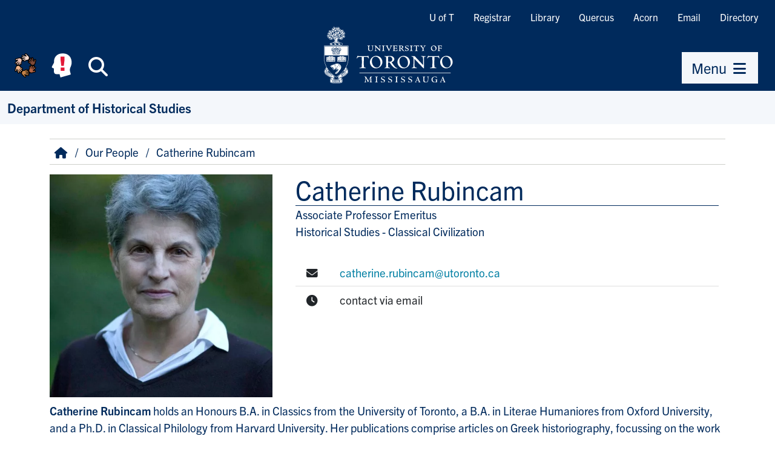

--- FILE ---
content_type: text/html; charset=UTF-8
request_url: https://www.utm.utoronto.ca/historical-studies/people/catherine-rubincam
body_size: 12582
content:
<!DOCTYPE html>
<html lang="en" dir="ltr" prefix="og: https://ogp.me/ns#">
    <head>
        <meta charset="utf-8" />
<script async src="https://www.googletagmanager.com/gtag/js?id=G-76W9R3C2YX"></script>
<script>window.dataLayer = window.dataLayer || [];function gtag(){dataLayer.push(arguments)};gtag("js", new Date());gtag("set", "developer_id.dMDhkMT", true);gtag("config", "G-76W9R3C2YX", {"groups":"default","page_placeholder":"PLACEHOLDER_page_location","allow_ad_personalization_signals":false});</script>
<meta name="description" content="Catherine Rubincam holds an Honours B.A. in Classics from the University of Toronto, a B.A. in Literae Humaniores from Oxford University, and a Ph.D. in Classical Philology from Harvard University." />
<link rel="canonical" href="https://www.utm.utoronto.ca/historical-studies/people/catherine-rubincam" />
<meta name="Generator" content="Drupal 11 (https://www.drupal.org)" />
<meta name="MobileOptimized" content="width" />
<meta name="HandheldFriendly" content="true" />
<meta name="viewport" content="width=device-width, initial-scale=1.0" />
<link rel="icon" href="/historical-studies/themes/custom/fawn/favicon.ico" type="image/vnd.microsoft.icon" />

        <title>Catherine Rubincam | Department of Historical Studies</title>
        <link rel="stylesheet" media="all" href="/historical-studies/sites/files/historical-studies/css/css_idSLHeA6hUhaCiMuO-zdnpo3KmMYN0gD1zGiI-55AaI.css?delta=0&amp;language=en&amp;theme=fawn&amp;include=eJxLSyzP00_PyU9KzNEtLqnMycxL1ymuLC5JzdVPSixOBQDBtQwf" />
<link rel="stylesheet" media="all" href="/historical-studies/sites/files/historical-studies/css/css_4g5e-kJB9WcIQZ-yC81L0UV43Mler0o4p2MTEen0xdg.css?delta=1&amp;language=en&amp;theme=fawn&amp;include=eJxLSyzP00_PyU9KzNEtLqnMycxL1ymuLC5JzdVPSixOBQDBtQwf" />

        

        <!-- Google Tag Manager -->
        <script>(function(w,d,s,l,i){w[l]=w[l]||[];w[l].push({'gtm.start':
                new Date().getTime(),event:'gtm.js'});var f=d.getElementsByTagName(s)[0],
              j=d.createElement(s),dl=l!='dataLayer'?'&l='+l:'';j.async=true;j.src=
              'https://www.googletagmanager.com/gtm.js?id='+i+dl;f.parentNode.insertBefore(j,f);
          })(window,document,'script','dataLayer','GTM-55KBG63');</script>
        <!-- End Google Tag Manager -->

                <link rel="stylesheet" href="https://use.typekit.net/fit6bzk.css">
    </head>

    
    <body class="node--type-faculty-or-staff-profile">

        <!-- Google Tag Manager (noscript) -->
        <noscript><iframe src="https://www.googletagmanager.com/ns.html?id=GTM-55KBG63" height="0" width="0" style="display:none;visibility:hidden"></iframe></noscript>
        <!-- End Google Tag Manager (noscript) -->
    
                <a href="#main-content" class="visually-hidden focusable">
            Skip to main content
        </a>
        
          <div class="dialog-off-canvas-main-canvas" data-off-canvas-main-canvas>
    
<div>

    <header role="banner">
        <div id="header" class="bg-brand">
            
    <div id="header-wrapper">
        <div class="link-bar d-md-flex d-none flex-row-reverse">
        <nav role="navigation" aria-labelledby="block-quicklinks-menu" id="block-quicklinks">
                        
    <span class="visually-hidden" id="block-quicklinks-menu">Quicklinks</span>
    

                
                <ul class="nav tools "  region="header">
                            <li class="nav-item">
                    <a href="https://www.utoronto.ca/" class="nav-item nav-link">U of T</a>
                </li>
                            <li class="nav-item">
                    <a href="https://www.utm.utoronto.ca/registrar/" class="nav-item nav-link">Registrar</a>
                </li>
                            <li class="nav-item">
                    <a href="https://library.utm.utoronto.ca/" class="nav-item nav-link">Library</a>
                </li>
                            <li class="nav-item">
                    <a href="https://q.utoronto.ca/" class="nav-item nav-link">Quercus</a>
                </li>
                            <li class="nav-item">
                    <a href="https://acorn.utoronto.ca/" class="nav-item nav-link">Acorn</a>
                </li>
                            <li class="nav-item">
                    <a href="http://mail.utoronto.ca/" class="nav-item nav-link">Email</a>
                </li>
                            <li class="nav-item">
                    <a href="https://www.utm.utoronto.ca/phonebook" class="nav-item nav-link">Directory</a>
                </li>
                    </ul>
    


    </nav>

        </div>
    </div>

            <div class="d-flex justify-content-between align-items-md-end">
                <div class="d-flex flex-fill justify-content-md-center order-md-2">
                    <a href="https://www.utm.utoronto.ca/" rel="home" id="logo">
                        <img src="/themes/custom/fawn/images/utm-signature-white.svg" alt="University of Toronto Mississauga" class="svg-logo">
                    </a>
                </div>
                <div class="clearfix d-flex order-md-1">
                    <div class="d-flex nav-btns">
                        <a class="btn btn-brand header-icon-large shadow-none"
                                title="Equity, Diversity & Inclusion at UTM" id="equity-button"
                                data-bs-toggle="tooltip"
                                data-bs-placement="bottom"
                                data-bs-html="true"
                                href="https://www.utm.utoronto.ca/edio/equity-hub">
                            <img src="/themes/custom/fawn/images/equity_icon_colour.svg" alt="Equity, Diversity & Inclusion at UTM" class="fa-fw">
                        </a>
                        <a class="btn btn-brand header-icon-large shadow-none"
                                title="Mental Health Supports" id="navi-button"
                                data-bs-toggle="tooltip"
                                data-bs-placement="bottom"
                                data-bs-html="true"
                                href="https://www.utm.utoronto.ca/mental-health-supports/">
                            <img src="/themes/custom/fawn/images/utm_mental_health_Icon.svg" alt="Mental Health Supports" class="fa-fw"></span>
                        </a>
                        <span class="d-inline-block"
                              data-bs-toggle="tooltip"
                              data-bs-placement="bottom"
                              title="Search">
                        <button class="btn btn-brand header-icon-large search-button shadow-none"
                                title="Search"
                                id="small-search-button"
                                data-bs-target="#search-bar"
                                data-bs-toggle="collapse"
                                aria-expanded="false"
                                aria-controls="search-bar"
                                type="button"
                                >
                            <i class="fas fa-search fa-fw"></i><span class="visually-hidden">Search</span>
                        </button>
                            </span>
                    </div>
                </div>
                                <div class="clearfix d-flex ps-lg-5 flex-column align-items-md-end order-3 pe-lg-3">
                    <div class="d-flex nav-btns">
                        <span data-bs-toggle="tooltip" data-bs-placement="bottom" title="Menu">
                            <button class="btn btn-primary shadow-none"
                                    title="menu"
                                    id="small-menu-button"
                                    data-bs-toggle="offcanvas"
                                    data-bs-target="#navigation"
                                    aria-controls="navigation"
                                    type="button">
                                    <span>Menu</span> <i class="fas fa-bars fa-fw" aria-hidden="true"></i>
                            </button>
                        </span>
                    </div>
                </div>
                            </div>
        </div>
        <div id="search-bar" class="collapse">
            <form action="https://find.utoronto.ca/search">
                <label for="utm-search-bar" class="visually-hidden">Search the UTM website</label>
                <div class="input-group">
                    <input type="text" id="utm-search-bar" name="q" class="form-control" autocomplete="off" placeholder="Enter your search terms">
                    <div class="input-group-append">
                        <button type="submit" class="btn btn-primary" value="Search" name="op">
                            <i class="fa fa-fw fa-search" aria-hidden="true"></i>
                            <span class="visually-hidden">Search</span>
                        </button>
                    </div>
                </div>
            </form>
        </div>
            <div id="secondary-navigation" >
        <div id="block-fawn-branding">
  
    
      
            <div id="site-name">
            <a href="/historical-studies/" rel="home">Department of Historical Studies</a>
        </div>
    
    
</div>

    </div>


    </header>

        <aside id="navigation" role="navigation" tabindex="-1" class="offcanvas offcanvas-end" aria-labelledby="menu-title">
        <div class="nav-panel-title">
            <span id="menu-title">Menu</span>
            <button class="btn btn-brand header-icon shadow-none btn-close" data-bs-dismiss="offcanvas" aria-label="Close Menu" title="Close Menu" id="close-menu-button">
                <i class="fas fa-times-circle fa-fw" aria-hidden="true"></i><span class="visually-hidden">Close Menu</span>
            </button>
        </div>
        <div class="nav-panel-inner">
            <div class="section clearfix">
                    <nav role="navigation" aria-labelledby="block-quicklinks-2-menu" id="block-quicklinks-2">
                        
    <span class="visually-hidden" id="block-quicklinks-2-menu">Quicklinks</span>
    

                
                <ul class="nav tools "  region="navigation">
                            <li class="nav-item">
                    <a href="https://www.utoronto.ca/" class="nav-item nav-link">U of T</a>
                </li>
                            <li class="nav-item">
                    <a href="https://www.utm.utoronto.ca/registrar/" class="nav-item nav-link">Registrar</a>
                </li>
                            <li class="nav-item">
                    <a href="https://library.utm.utoronto.ca/" class="nav-item nav-link">Library</a>
                </li>
                            <li class="nav-item">
                    <a href="https://q.utoronto.ca/" class="nav-item nav-link">Quercus</a>
                </li>
                            <li class="nav-item">
                    <a href="https://acorn.utoronto.ca/" class="nav-item nav-link">Acorn</a>
                </li>
                            <li class="nav-item">
                    <a href="http://mail.utoronto.ca/" class="nav-item nav-link">Email</a>
                </li>
                            <li class="nav-item">
                    <a href="https://www.utm.utoronto.ca/phonebook" class="nav-item nav-link">Directory</a>
                </li>
                    </ul>
    


    </nav>
<nav role="navigation" aria-labelledby="block-fawn-main-navigation-menu" id="block-fawn-main-navigation">
                        
    <span class="visually-hidden" id="block-fawn-main-navigation-menu">Main navigation</span>
    

                
                <div class="nav">
                        <ul class="main-menu "  region="navigation">
                                                            <li  class="expanded parent-item">
                                        <div class="link-wrapper">
                    <a href="/historical-studies/about-department-historical-studies" title="Faculty &amp; Staff" class="parent-item-link" data-drupal-link-system-path="node/1">Faculty &amp; Staff</a>
                                            <button type="button" title="Expand Faculty &amp; Staff sub-menu" class="submenu-toggle collapsed" data-bs-toggle="collapse" data-bs-target="#ml-faculty-staff-submenu-1" aria-controls="ml-faculty-staff-submenu-1" aria-expanded="false"><i class="fa fa-fw fa-caret-down" aria-hidden="true"></i></button>
                                        </div>
                                            <div id="ml-faculty-staff-submenu-1" data-render-depth="1" class="sub-menu collapse">
                                                        <ul class="main-menu "  region="navigation">
                                                            <li >
                                        <div class="link-wrapper">
                    <a href="/historical-studies/people/category/full-time-faculty" title="Faculty" data-drupal-link-system-path="people/category/full-time-faculty">Faculty</a>
                                        </div>
                                    </li>

                                                            <li >
                                        <div class="link-wrapper">
                    <a href="/historical-studies/people/category/program-directors" title="Program Directors" data-drupal-link-system-path="people/category/program-directors">Program Directors</a>
                                        </div>
                                    </li>

                                                            <li >
                                        <div class="link-wrapper">
                    <a href="/historical-studies/people/category/administrative-staff" title="Administrative Staff" data-drupal-link-system-path="people/category/administrative-staff">Administrative Staff</a>
                                        </div>
                                    </li>

                                                            <li >
                                        <div class="link-wrapper">
                    <a href="/historical-studies/people/category/sessional-lecturers-and-course-instructors" title="Sessional Lecturers/Course Instructors" data-drupal-link-system-path="people/category/sessional-lecturers-and-course-instructors">Sessional Lecturers/Course Instructors</a>
                                        </div>
                                    </li>

                                                            <li >
                                        <div class="link-wrapper">
                    <a href="/historical-studies/people/category/Postdoctoral-Fellows" title="Postdoctoral Fellows" data-drupal-link-system-path="people/category/Postdoctoral-Fellows">Postdoctoral Fellows</a>
                                        </div>
                                    </li>

                                                            <li >
                                        <div class="link-wrapper">
                    <a href="/historical-studies/people/category/emeriti" title="Emeriti" data-drupal-link-system-path="people/category/emeriti">Emeriti</a>
                                        </div>
                                    </li>

                        </ul>
            
                        </div>
                                    </li>

                                                            <li  class="expanded parent-item">
                                        <div class="link-wrapper">
                    <a href="https://utoronto.sharepoint.com/sites/utm-HistoricalStudiesFaculty-CLTAs" class="parent-item-link">Faculty Resources</a>
                                            <button type="button" title="Expand Faculty Resources sub-menu" class="submenu-toggle collapsed" data-bs-toggle="collapse" data-bs-target="#ml-faculty-resources-submenu-2" aria-controls="ml-faculty-resources-submenu-2" aria-expanded="false"><i class="fa fa-fw fa-caret-down" aria-hidden="true"></i></button>
                                        </div>
                                            <div id="ml-faculty-resources-submenu-2" data-render-depth="1" class="sub-menu collapse">
                                                        <ul class="main-menu "  region="navigation">
                                                            <li >
                                        <div class="link-wrapper">
                    <a href="https://utm-utoronto-advocate.symplicity.com/care_report/index.php/pid522910?">Comprehensive Student Support Team referral form</a>
                                        </div>
                                    </li>

                        </ul>
            
                        </div>
                                    </li>

                                                            <li  class="expanded parent-item">
                                        <div class="link-wrapper">
                    <a href="/historical-studies/prospective-students" title="Prospective Students" class="parent-item-link" data-drupal-link-system-path="node/1510">Prospective Students</a>
                                            <button type="button" title="Expand Prospective Students sub-menu" class="submenu-toggle collapsed" data-bs-toggle="collapse" data-bs-target="#ml-prospective-students-submenu-3" aria-controls="ml-prospective-students-submenu-3" aria-expanded="false"><i class="fa fa-fw fa-caret-down" aria-hidden="true"></i></button>
                                        </div>
                                            <div id="ml-prospective-students-submenu-3" data-render-depth="1" class="sub-menu collapse">
                                                        <ul class="main-menu "  region="navigation">
                                                            <li >
                                        <div class="link-wrapper">
                    <a href="/historical-studies/prospective-students/alumni-profiles" title="Alumni Profiles" data-drupal-link-system-path="node/637">Alumni Profiles</a>
                                        </div>
                                    </li>

                        </ul>
            
                        </div>
                                    </li>

                                                            <li  class="expanded parent-item">
                                        <div class="link-wrapper">
                    <a href="/historical-studies/programs-0" title="Undergraduate Programs" class="parent-item-link" data-drupal-link-system-path="node/535">Undergraduate Programs</a>
                                            <button type="button" title="Expand Undergraduate Programs sub-menu" class="submenu-toggle collapsed" data-bs-toggle="collapse" data-bs-target="#ml-undergraduate-programs-submenu-4" aria-controls="ml-undergraduate-programs-submenu-4" aria-expanded="false"><i class="fa fa-fw fa-caret-down" aria-hidden="true"></i></button>
                                        </div>
                                            <div id="ml-undergraduate-programs-submenu-4" data-render-depth="1" class="sub-menu collapse">
                                                        <ul class="main-menu "  region="navigation">
                                                            <li  class="expanded parent-item">
                                        <div class="link-wrapper">
                    <a href="/historical-studies/undergraduate-programs/classical-civilization" title="Classical Civilization" class="parent-item-link" data-drupal-link-system-path="node/7">Classical Civilization</a>
                                            <button type="button" title="Expand Classical Civilization sub-menu" class="submenu-toggle collapsed" data-bs-toggle="collapse" data-bs-target="#ml-classical-civilization-submenu-1" aria-controls="ml-classical-civilization-submenu-1" aria-expanded="false"><i class="fa fa-fw fa-caret-down" aria-hidden="true"></i></button>
                                        </div>
                                            <div id="ml-classical-civilization-submenu-1" data-render-depth="2" class="sub-menu collapse">
                                                        <ul class="main-menu "  region="navigation">
                                                            <li  class="expanded parent-item">
                                        <div class="link-wrapper">
                    <a href="/historical-studies/undergraduate-programs/classical-civilization/classics-and-world-today" title="Classics and the World Today" class="parent-item-link" data-drupal-link-system-path="node/1231">Classics and the World Today</a>
                                            <button type="button" title="Expand Classics and the World Today sub-menu" class="submenu-toggle collapsed" data-bs-toggle="collapse" data-bs-target="#ml-classics-and-the-world-today-submenu-1" aria-controls="ml-classics-and-the-world-today-submenu-1" aria-expanded="false"><i class="fa fa-fw fa-caret-down" aria-hidden="true"></i></button>
                                        </div>
                                            <div id="ml-classics-and-the-world-today-submenu-1" data-render-depth="3" class="sub-menu collapse">
                                                        <ul class="main-menu "  region="navigation">
                                                            <li >
                                        <div class="link-wrapper">
                    <a href="/historical-studies/undergraduate-programs/classical-civilization/classics-and-world-today/classics-and-world-today" title="Past" data-drupal-link-system-path="node/1235">Past</a>
                                        </div>
                                    </li>

                        </ul>
            
                        </div>
                                    </li>

                                                            <li >
                                        <div class="link-wrapper">
                    <a href="https://utm.calendar.utoronto.ca/section/Classical-Civilization" title="Program Requirements">Program Requirements</a>
                                        </div>
                                    </li>

                                                            <li >
                                        <div class="link-wrapper">
                    <a href="https://www.utm.utoronto.ca/program-plans/media/1690/download?inline" title="Classical Civilization Program Plan">Program Plan</a>
                                        </div>
                                    </li>

                                                            <li >
                                        <div class="link-wrapper">
                    <a href="/historical-studies/undergraduate-programs/classical-civilization/classical-civilization-topic-courses" title="Topic Courses" data-drupal-link-system-path="node/1151">Topic Courses</a>
                                        </div>
                                    </li>

                                                            <li >
                                        <div class="link-wrapper">
                    <a href="/historical-studies/undergraduate-programs/classical-civilization/summer-experiences" title="Summer Experiences" data-drupal-link-system-path="node/1237">Summer Experiences</a>
                                        </div>
                                    </li>

                                                            <li >
                                        <div class="link-wrapper">
                    <a href="/historical-studies/undergraduate-programs/classical-civilization/why-study-ancient-greek-or-ancient-latin" title="Learning Greek and Latin" data-drupal-link-system-path="node/1402">Learning Greek and Latin</a>
                                        </div>
                                    </li>

                        </ul>
            
                        </div>
                                    </li>

                                                            <li  class="expanded parent-item">
                                        <div class="link-wrapper">
                    <a href="/historical-studies/undergraduate-programs/diaspora-transnational-studies" title="Diaspora &amp; Transnational Studies" class="parent-item-link" data-drupal-link-system-path="node/13">Diaspora &amp; Transnational Studies</a>
                                            <button type="button" title="Expand Diaspora &amp; Transnational Studies sub-menu" class="submenu-toggle collapsed" data-bs-toggle="collapse" data-bs-target="#ml-diaspora-transnational-studies-submenu-2" aria-controls="ml-diaspora-transnational-studies-submenu-2" aria-expanded="false"><i class="fa fa-fw fa-caret-down" aria-hidden="true"></i></button>
                                        </div>
                                            <div id="ml-diaspora-transnational-studies-submenu-2" data-render-depth="2" class="sub-menu collapse">
                                                        <ul class="main-menu "  region="navigation">
                                                            <li >
                                        <div class="link-wrapper">
                    <a href="https://utm.calendar.utoronto.ca/section/Diaspora-and-Transnational-Studies" title="Program Requirements">Program Requirements</a>
                                        </div>
                                    </li>

                                                            <li >
                                        <div class="link-wrapper">
                    <a href="https://www.utm.utoronto.ca/program-plans/media/1676/download?inline" title="Diaspora &amp; Transnational Studies Program Plan">Program Plan</a>
                                        </div>
                                    </li>

                                                            <li >
                                        <div class="link-wrapper">
                    <a href="/historical-studies/undergraduate-programs/diaspora-transnational-studies/diaspora-and-transnational-studies-topic" title="Topic Courses" data-drupal-link-system-path="node/1171">Topic Courses</a>
                                        </div>
                                    </li>

                        </ul>
            
                        </div>
                                    </li>

                                                            <li  class="expanded parent-item">
                                        <div class="link-wrapper">
                    <a href="/historical-studies/undergraduate-programs/history" title="History" class="parent-item-link" data-drupal-link-system-path="node/9">History</a>
                                            <button type="button" title="Expand History sub-menu" class="submenu-toggle collapsed" data-bs-toggle="collapse" data-bs-target="#ml-history-submenu-3" aria-controls="ml-history-submenu-3" aria-expanded="false"><i class="fa fa-fw fa-caret-down" aria-hidden="true"></i></button>
                                        </div>
                                            <div id="ml-history-submenu-3" data-render-depth="2" class="sub-menu collapse">
                                                        <ul class="main-menu "  region="navigation">
                                                            <li >
                                        <div class="link-wrapper">
                    <a href="https://utm.calendar.utoronto.ca/section/History" title="Program Requirements">Program Requirements</a>
                                        </div>
                                    </li>

                                                            <li >
                                        <div class="link-wrapper">
                    <a href="https://www.utm.utoronto.ca/program-plans/media/1711/download?inline" title="History Program Plan">Program Plan</a>
                                        </div>
                                    </li>

                                                            <li  class="expanded parent-item">
                                        <div class="link-wrapper">
                    <a href="/historical-studies/undergraduate-programs/history/history-topic-courses" title="Topic Courses" class="parent-item-link" data-drupal-link-system-path="node/1173">Topic Courses</a>
                                            <button type="button" title="Expand Topic Courses sub-menu" class="submenu-toggle collapsed" data-bs-toggle="collapse" data-bs-target="#ml-topic-courses-submenu-3" aria-controls="ml-topic-courses-submenu-3" aria-expanded="false"><i class="fa fa-fw fa-caret-down" aria-hidden="true"></i></button>
                                        </div>
                                            <div id="ml-topic-courses-submenu-3" data-render-depth="3" class="sub-menu collapse">
                                                        <ul class="main-menu "  region="navigation">
                                                            <li >
                                        <div class="link-wrapper">
                    <a href="/historical-studies/undergraduate-programs/history/topic-courses/jbh471h5-worlds-colliding-history-and-ecology" title="JBH471H5S: Worlds Colliding" data-drupal-link-system-path="node/1369">JBH471H5S: Worlds Colliding</a>
                                        </div>
                                    </li>

                        </ul>
            
                        </div>
                                    </li>

                        </ul>
            
                        </div>
                                    </li>

                                                            <li  class="expanded parent-item">
                                        <div class="link-wrapper">
                    <a href="/historical-studies/undergraduate-programs/history-religions" title="History of Religions" class="parent-item-link" data-drupal-link-system-path="node/15">History of Religions</a>
                                            <button type="button" title="Expand History of Religions sub-menu" class="submenu-toggle collapsed" data-bs-toggle="collapse" data-bs-target="#ml-history-of-religions-submenu-4" aria-controls="ml-history-of-religions-submenu-4" aria-expanded="false"><i class="fa fa-fw fa-caret-down" aria-hidden="true"></i></button>
                                        </div>
                                            <div id="ml-history-of-religions-submenu-4" data-render-depth="2" class="sub-menu collapse">
                                                        <ul class="main-menu "  region="navigation">
                                                            <li >
                                        <div class="link-wrapper">
                    <a href="https://utm.calendar.utoronto.ca/section/History-of-Religions" title="Program Requirements">Program Requirements</a>
                                        </div>
                                    </li>

                                                            <li >
                                        <div class="link-wrapper">
                    <a href="https://www.utm.utoronto.ca/program-plans/media/1712/download?inline" title="History of Religions Program Plan">Program Plan</a>
                                        </div>
                                    </li>

                                                            <li >
                                        <div class="link-wrapper">
                    <a href="/historical-studies/undergraduate-programs/history-religions/history-religions-topic-courses" title="Topic Courses" data-drupal-link-system-path="node/1175">Topic Courses</a>
                                        </div>
                                    </li>

                        </ul>
            
                        </div>
                                    </li>

                                                            <li  class="expanded parent-item">
                                        <div class="link-wrapper">
                    <a href="/historical-studies/undergraduate-programs/latin-american-caribbean-studies" title="Latin American &amp; Caribbean Studies" class="parent-item-link" data-drupal-link-system-path="node/648">Latin American &amp; Caribbean Studies</a>
                                            <button type="button" title="Expand Latin American &amp; Caribbean Studies sub-menu" class="submenu-toggle collapsed" data-bs-toggle="collapse" data-bs-target="#ml-latin-american-caribbean-studies-submenu-5" aria-controls="ml-latin-american-caribbean-studies-submenu-5" aria-expanded="false"><i class="fa fa-fw fa-caret-down" aria-hidden="true"></i></button>
                                        </div>
                                            <div id="ml-latin-american-caribbean-studies-submenu-5" data-render-depth="2" class="sub-menu collapse">
                                                        <ul class="main-menu "  region="navigation">
                                                            <li >
                                        <div class="link-wrapper">
                    <a href="https://utm.calendar.utoronto.ca/section/Latin-American-and-Caribbean-Studies" title="Program Requirements">Program Requirements</a>
                                        </div>
                                    </li>

                                                            <li >
                                        <div class="link-wrapper">
                    <a href="https://www.utm.utoronto.ca/program-plans/media/1712/download?inline" title="Latin American &amp; Caribbean Studies Program Plan">Program Plan</a>
                                        </div>
                                    </li>

                        </ul>
            
                        </div>
                                    </li>

                                                            <li  class="expanded parent-item">
                                        <div class="link-wrapper">
                    <a href="/historical-studies/undergraduate-programs/south-asian-humanities" title="South Asian Humanities" class="parent-item-link" data-drupal-link-system-path="node/581">South Asian Humanities</a>
                                            <button type="button" title="Expand South Asian Humanities sub-menu" class="submenu-toggle collapsed" data-bs-toggle="collapse" data-bs-target="#ml-south-asian-humanities-submenu-6" aria-controls="ml-south-asian-humanities-submenu-6" aria-expanded="false"><i class="fa fa-fw fa-caret-down" aria-hidden="true"></i></button>
                                        </div>
                                            <div id="ml-south-asian-humanities-submenu-6" data-render-depth="2" class="sub-menu collapse">
                                                        <ul class="main-menu "  region="navigation">
                                                            <li >
                                        <div class="link-wrapper">
                    <a href="https://utm.calendar.utoronto.ca/section/South-Asian-Humanities" title="Program Requirements">Program Requirements</a>
                                        </div>
                                    </li>

                                                            <li >
                                        <div class="link-wrapper">
                    <a href="https://www.utm.utoronto.ca/program-plans/media/1728/download?inline" title="South Asian Humanities Program Plan">Program Plan</a>
                                        </div>
                                    </li>

                        </ul>
            
                        </div>
                                    </li>

                                                            <li  class="expanded parent-item">
                                        <div class="link-wrapper">
                    <a href="/historical-studies/undergraduate-programs/women-gender-and-sexuality-studies" title="Women, Gender and Sexuality Studies" class="parent-item-link" data-drupal-link-system-path="node/419">Women, Gender and Sexuality Studies</a>
                                            <button type="button" title="Expand Women, Gender and Sexuality Studies sub-menu" class="submenu-toggle collapsed" data-bs-toggle="collapse" data-bs-target="#ml-women-gender-and-sexuality-studies-submenu-7" aria-controls="ml-women-gender-and-sexuality-studies-submenu-7" aria-expanded="false"><i class="fa fa-fw fa-caret-down" aria-hidden="true"></i></button>
                                        </div>
                                            <div id="ml-women-gender-and-sexuality-studies-submenu-7" data-render-depth="2" class="sub-menu collapse">
                                                        <ul class="main-menu "  region="navigation">
                                                            <li >
                                        <div class="link-wrapper">
                    <a href="https://utm.calendar.utoronto.ca/section/Women,-Gender-and-Sexuality-Studies" title="Program Requirements">Program Requirements</a>
                                        </div>
                                    </li>

                                                            <li >
                                        <div class="link-wrapper">
                    <a href="https://www.utm.utoronto.ca/program-plans/media/1732/download?inline" title="Women, Gender and Sexuality Studies Program Plan">Program Plan</a>
                                        </div>
                                    </li>

                                                            <li >
                                        <div class="link-wrapper">
                    <a href="/historical-studies/undergraduate-programs/women-gender-and-sexuality-studies/women-gender-and-sexuality-studies-topic" title="Topic Courses" data-drupal-link-system-path="node/1181">Topic Courses</a>
                                        </div>
                                    </li>

                        </ul>
            
                        </div>
                                    </li>

                        </ul>
            
                        </div>
                                    </li>

                                                            <li >
                                        <div class="link-wrapper">
                    <a href="/historical-studies/graduate-programs-study" title="Graduate Programs" data-drupal-link-system-path="node/666">Graduate Programs</a>
                                        </div>
                                    </li>

                                                            <li  class="expanded parent-item">
                                        <div class="link-wrapper">
                    <a href="/historical-studies/experiential-learning" title="Experiential Learning" class="parent-item-link" data-drupal-link-system-path="node/555">Experiential Learning</a>
                                            <button type="button" title="Expand Experiential Learning sub-menu" class="submenu-toggle collapsed" data-bs-toggle="collapse" data-bs-target="#ml-experiential-learning-submenu-6" aria-controls="ml-experiential-learning-submenu-6" aria-expanded="false"><i class="fa fa-fw fa-caret-down" aria-hidden="true"></i></button>
                                        </div>
                                            <div id="ml-experiential-learning-submenu-6" data-render-depth="1" class="sub-menu collapse">
                                                        <ul class="main-menu "  region="navigation">
                                                            <li >
                                        <div class="link-wrapper">
                    <a href="/historical-studies/experiential-learning/internship-history-his498y5" title="Internship in History (HIS498Y5)" data-drupal-link-system-path="node/631">Internship in History (HIS498Y5)</a>
                                        </div>
                                    </li>

                                                            <li >
                                        <div class="link-wrapper">
                    <a href="/historical-studies/experiential-learning/practicum-women-gender-and-sexuality-studies-wgs435y5" title="Practicum in Women, Gender and Sexuality Studies (WGS435Y5)" data-drupal-link-system-path="node/632">Practicum in Women, Gender and Sexuality Studies (WGS435Y5)</a>
                                        </div>
                                    </li>

                                                            <li >
                                        <div class="link-wrapper">
                    <a href="/historical-studies/experiential-learning/researching-islam-entering-world-scholarly-investigation-rlg453h5" title="Researching Islam (RLG453H5)" data-drupal-link-system-path="node/1265">Researching Islam (RLG453H5)</a>
                                        </div>
                                    </li>

                                                            <li >
                                        <div class="link-wrapper">
                    <a href="/historical-studies/experiential-learning/independent-study-courses" title="Independent Study Courses" data-drupal-link-system-path="node/646">Independent Study Courses</a>
                                        </div>
                                    </li>

                                                            <li >
                                        <div class="link-wrapper">
                    <a href="/historical-studies/experiential-learning/research-opportunity-program-rop" title="Research Opportunity Program (ROP)" data-drupal-link-system-path="node/437">Research Opportunity Program (ROP)</a>
                                        </div>
                                    </li>

                                                            <li  class="expanded parent-item">
                                        <div class="link-wrapper">
                    <a href="/historical-studies/experiential-learning/let-world-become-your-classroom" title="Study Abroad" class="parent-item-link" data-drupal-link-system-path="node/395">Study Abroad</a>
                                            <button type="button" title="Expand Study Abroad sub-menu" class="submenu-toggle collapsed" data-bs-toggle="collapse" data-bs-target="#ml-study-abroad-submenu-6" aria-controls="ml-study-abroad-submenu-6" aria-expanded="false"><i class="fa fa-fw fa-caret-down" aria-hidden="true"></i></button>
                                        </div>
                                            <div id="ml-study-abroad-submenu-6" data-render-depth="2" class="sub-menu collapse">
                                                        <ul class="main-menu "  region="navigation">
                                                            <li >
                                        <div class="link-wrapper">
                    <a href="/historical-studies/experiential-learning/study-abroad/u-t-summer-abroad-program" title="U of T Summer Abroad Program" data-drupal-link-system-path="node/554">U of T Summer Abroad Program</a>
                                        </div>
                                    </li>

                                                            <li >
                                        <div class="link-wrapper">
                    <a href="/historical-studies/experiential-learning/study-abroad/u-t-exchange-program" title="U of T Exchange Program" data-drupal-link-system-path="node/635">U of T Exchange Program</a>
                                        </div>
                                    </li>

                                                            <li >
                                        <div class="link-wrapper">
                    <a href="/historical-studies/experiential-learning/study-abroad/u-t-centre-international-experience" title="U of T Centre for International Experience" data-drupal-link-system-path="node/1229">U of T Centre for International Experience</a>
                                        </div>
                                    </li>

                                                            <li >
                                        <div class="link-wrapper">
                    <a href="/historical-studies/experiential-learning/study-abroad/utm-abroad" title="UTM Abroad" data-drupal-link-system-path="node/557">UTM Abroad</a>
                                        </div>
                                    </li>

                        </ul>
            
                        </div>
                                    </li>

                        </ul>
            
                        </div>
                                    </li>

                                                            <li  class="expanded parent-item">
                                        <div class="link-wrapper">
                    <a href="/historical-studies/events-2025-26" title="Events &amp; News" class="parent-item-link" data-drupal-link-system-path="node/445">Events &amp; News</a>
                                            <button type="button" title="Expand Events &amp; News sub-menu" class="submenu-toggle collapsed" data-bs-toggle="collapse" data-bs-target="#ml-events-news-submenu-7" aria-controls="ml-events-news-submenu-7" aria-expanded="false"><i class="fa fa-fw fa-caret-down" aria-hidden="true"></i></button>
                                        </div>
                                            <div id="ml-events-news-submenu-7" data-render-depth="1" class="sub-menu collapse">
                                                        <ul class="main-menu "  region="navigation">
                                                            <li >
                                        <div class="link-wrapper">
                    <a href="/historical-studies/events-news/2025-26-utm-annual-classics-seminar-series" title="Classics Seminar Series" data-drupal-link-system-path="node/1508">Classics Seminar Series</a>
                                        </div>
                                    </li>

                                                            <li >
                                        <div class="link-wrapper">
                    <a href="/historical-studies/events-news/2025-26-feminist-lunch-series" title="Feminist Lunch Series" data-drupal-link-system-path="node/1524">Feminist Lunch Series</a>
                                        </div>
                                    </li>

                                                            <li >
                                        <div class="link-wrapper">
                    <a href="/historical-studies/events-news/muslim-materialities-lecture-series" title="Muslim Materialities" data-drupal-link-system-path="node/1514">Muslim Materialities</a>
                                        </div>
                                    </li>

                                                            <li >
                                        <div class="link-wrapper">
                    <a href="/historical-studies/events-news/2024-prandium-conference" title="Prandium Conference" data-drupal-link-system-path="node/1544">Prandium Conference</a>
                                        </div>
                                    </li>

                                                            <li >
                                        <div class="link-wrapper">
                    <a href="https://www.utm.utoronto.ca/historical-studies/news" title="News">News</a>
                                        </div>
                                    </li>

                                                            <li >
                                        <div class="link-wrapper">
                    <a href="/historical-studies/events-news/past-events" data-drupal-link-system-path="node/1563">Past Events</a>
                                        </div>
                                    </li>

                        </ul>
            
                        </div>
                                    </li>

                                                            <li >
                                        <div class="link-wrapper">
                    <a href="/historical-studies/history-forward-podcast" title="History Forward Podcast" data-drupal-link-system-path="node/1590">History Forward Podcast</a>
                                        </div>
                                    </li>

                                                            <li  class="expanded parent-item nolink">
                                        <div class="link-wrapper">
                    <span title="Research" class="parent-item-link">Research</span>
                                            <button type="button" title="Expand Research sub-menu" class="submenu-toggle collapsed" data-bs-toggle="collapse" data-bs-target="#ml-research-submenu-9" aria-controls="ml-research-submenu-9" aria-expanded="false"><i class="fa fa-fw fa-caret-down" aria-hidden="true"></i></button>
                                        </div>
                                            <div id="ml-research-submenu-9" data-render-depth="1" class="sub-menu collapse">
                                                        <ul class="main-menu "  region="navigation">
                                                            <li >
                                        <div class="link-wrapper">
                    <a href="/historical-studies/research/faculty-bookshelf" title="Faculty Bookshelf" data-drupal-link-system-path="node/679">Faculty Bookshelf</a>
                                        </div>
                                    </li>

                                                            <li >
                                        <div class="link-wrapper">
                    <a href="http://jps.library.utoronto.ca/index.php/prandium" title="Prandium Journal">Prandium Journal</a>
                                        </div>
                                    </li>

                                                            <li >
                                        <div class="link-wrapper">
                    <a href="/historical-studies/research/departmental-awards-scholarships" title="Awards &amp; Scholarships" data-drupal-link-system-path="node/399">Awards &amp; Scholarships</a>
                                        </div>
                                    </li>

                                                            <li >
                                        <div class="link-wrapper">
                    <a href="/historical-studies/research/get-involved-research" title="Get Involved in Research" data-drupal-link-system-path="node/1513">Get Involved in Research</a>
                                        </div>
                                    </li>

                        </ul>
            
                        </div>
                                    </li>

                                                            <li  class="expanded parent-item nolink">
                                        <div class="link-wrapper">
                    <span title="Resources &amp; Policies" class="parent-item-link">Resources &amp; Policies</span>
                                            <button type="button" title="Expand Resources &amp; Policies sub-menu" class="submenu-toggle collapsed" data-bs-toggle="collapse" data-bs-target="#ml-resources-policies-submenu-10" aria-controls="ml-resources-policies-submenu-10" aria-expanded="false"><i class="fa fa-fw fa-caret-down" aria-hidden="true"></i></button>
                                        </div>
                                            <div id="ml-resources-policies-submenu-10" data-render-depth="1" class="sub-menu collapse">
                                                        <ul class="main-menu "  region="navigation">
                                                            <li >
                                        <div class="link-wrapper">
                    <a href="/historical-studies/resources-policies/academic-advising-resources" title="Academic Advising &amp; Resources" data-drupal-link-system-path="node/1506">Academic Advising &amp; Resources</a>
                                        </div>
                                    </li>

                                                            <li >
                                        <div class="link-wrapper">
                    <a href="https://forms.office.com/r/gFtYEynTQh" title="Prerequisite Waiver">Prerequisite Waiver</a>
                                        </div>
                                    </li>

                                                            <li >
                                        <div class="link-wrapper">
                    <a href="/historical-studies/resources-policies/special-consideration-policy" title="Special Consideration Policy" data-drupal-link-system-path="node/1255">Special Consideration Policy</a>
                                        </div>
                                    </li>

                                                            <li >
                                        <div class="link-wrapper">
                    <a href="/historical-studies/resources-policies/program-plans" title="Program Plans" data-drupal-link-system-path="node/1063">Program Plans</a>
                                        </div>
                                    </li>

                                                            <li >
                                        <div class="link-wrapper">
                    <a href="/historical-studies/resources-policies/student-groups" title="Student Groups" data-drupal-link-system-path="node/664">Student Groups</a>
                                        </div>
                                    </li>

                                                            <li >
                                        <div class="link-wrapper">
                    <a href="https://student.utm.utoronto.ca/timetable/" title="Timetable Builder">Timetable Builder</a>
                                        </div>
                                    </li>

                        </ul>
            
                        </div>
                                    </li>

                                                            <li  class="expanded parent-item">
                                        <div class="link-wrapper">
                    <a href="/historical-studies/employment" title="Employment" class="parent-item-link" data-drupal-link-system-path="node/203">Employment</a>
                                            <button type="button" title="Expand Employment sub-menu" class="submenu-toggle collapsed" data-bs-toggle="collapse" data-bs-target="#ml-employment-submenu-11" aria-controls="ml-employment-submenu-11" aria-expanded="false"><i class="fa fa-fw fa-caret-down" aria-hidden="true"></i></button>
                                        </div>
                                            <div id="ml-employment-submenu-11" data-render-depth="1" class="sub-menu collapse">
                                                        <ul class="main-menu "  region="navigation">
                                                            <li >
                                        <div class="link-wrapper">
                    <a href="/historical-studies/employment/cupe-3902-unit-1-utm-course-instructors" title="CUPE 3902 Unit 1 - Course Instructors" data-drupal-link-system-path="node/1141">CUPE 3902 Unit 1 - Course Instructors</a>
                                        </div>
                                    </li>

                                                            <li >
                                        <div class="link-wrapper">
                    <a href="/historical-studies/employment/cupe-3902-unit-1-utm-teaching-assistants" title="CUPE 3902 Unit 1 - Teaching Assistants" data-drupal-link-system-path="node/447">CUPE 3902 Unit 1 - Teaching Assistants</a>
                                        </div>
                                    </li>

                                                            <li >
                                        <div class="link-wrapper">
                    <a href="/historical-studies/employment/cupe-3902-unit-3-sessional-lecturers-sessional-instructional-assistants" title="CUPE 3902 Unit 3 - Sessional Lecturers &amp; Sessional Instructional Assistants" data-drupal-link-system-path="node/207">CUPE 3902 Unit 3 - Sessional Lecturers &amp; Sessional Instructional Assistants</a>
                                        </div>
                                    </li>

                                                            <li >
                                        <div class="link-wrapper">
                    <a href="/historical-studies/employment/continuously-posted-notice" title="Continuously Posted Notice" data-drupal-link-system-path="node/221">Continuously Posted Notice</a>
                                        </div>
                                    </li>

                                                            <li >
                                        <div class="link-wrapper">
                    <a href="/historical-studies/employment/facultyresearch-associate-positions" title="Faculty/Research Associate Positions" data-drupal-link-system-path="node/1482">Faculty/Research Associate Positions</a>
                                        </div>
                                    </li>

                                                            <li >
                                        <div class="link-wrapper">
                    <a href="/historical-studies/employment/postdoctoral-positions" title="Postdoctoral Positions" data-drupal-link-system-path="node/1263">Postdoctoral Positions</a>
                                        </div>
                                    </li>

                        </ul>
            
                        </div>
                                    </li>

                                                            <li  class="expanded parent-item">
                                        <div class="link-wrapper">
                    <a href="/historical-studies/contact-us-0" title="Contact Us" class="parent-item-link" data-drupal-link-system-path="node/626">Contact Us</a>
                                            <button type="button" title="Expand Contact Us sub-menu" class="submenu-toggle collapsed" data-bs-toggle="collapse" data-bs-target="#ml-contact-us-submenu-12" aria-controls="ml-contact-us-submenu-12" aria-expanded="false"><i class="fa fa-fw fa-caret-down" aria-hidden="true"></i></button>
                                        </div>
                                            <div id="ml-contact-us-submenu-12" data-render-depth="1" class="sub-menu collapse">
                                                        <ul class="main-menu "  region="navigation">
                                                            <li >
                                        <div class="link-wrapper">
                    <a href="/historical-studies/contact-us/high-school-outreach" data-drupal-link-system-path="node/1502">High School Outreach</a>
                                        </div>
                                    </li>

                        </ul>
            
                        </div>
                                    </li>

                                                            <li >
                                        <div class="link-wrapper">
                    <a href="/historical-studies/historical-studies-statement-condolence-and-commitment-action" title="Historical Studies Statement of Condolence and Commitment to Action" data-drupal-link-system-path="node/1374">Historical Studies Statement of Condolence and Commitment to Action</a>
                                        </div>
                                    </li>

                                                            <li >
                                        <div class="link-wrapper">
                    <a href="/historical-studies/" data-drupal-link-system-path="&lt;front&gt;">Home</a>
                                        </div>
                                    </li>

                                                            <li >
                                        <div class="link-wrapper">
                    <a href="/historical-studies/a-z-index" data-drupal-link-system-path="a-z-index">A-Z Index</a>
                                        </div>
                                    </li>

                        </ul>
                    </div>
    


    </nav>

            </div>
        </div>
    </aside>


    <main role="main" id="main-content">
                
        

                  
        <div id="content-body" class="clearfix container">
            <div class="row">
                    <div id="breadcrumb" >
        <div id="block-fawn-breadcrumbs">
  
    
          <nav role="navigation" aria-labelledby="system-breadcrumb">
        <span id="system-breadcrumb" class="visually-hidden">Breadcrumb</span>
        <ol class="breadcrumb">
                                                <li class="breadcrumb-item home">
                        <a href="/historical-studies/" class="breadcrumb-item">
                            <i class="fas fa-home fa-fw" aria-hidden="true" title="Home"></i>
                        </a>
                    </li>
                                                                <li class="breadcrumb-item">
                                                    <a href="/historical-studies/people" class="breadcrumb-item">Our People</a>
                                            </li>
                                                                <li class="breadcrumb-item">
                                                    Catherine Rubincam
                                            </li>
                                    </ol>
    </nav>

  </div>

    </div>

            </div>

            <div class="row">
                                
                <div id="content" class="layout-content col-12 col-lg-12 order-lg-1 order-0">
                      <div>
    
<div id="block-fawn-page-title">
  
    
      


  </div>
<div id="block-fawn-content" class="main-block">
  
    
      <article>

    
        

    
    <div>
        <div class="d-flex flex-row order-1 order-md-0 flex-wrap">
                            <div class="people-profile-img">
                    
                        <div class="field field-name-field-profile-photo"><div>
  
  
                        <div class="field field-name-field-media-image">    <picture>
                  <source srcset="/historical-studies/sites/files/historical-studies/styles/square_l/public/faculty-staff-profile/photos/Rubincam%2C%20Catherine%202022.jpg.webp?itok=B4ui_cOI 1x, /historical-studies/sites/files/historical-studies/styles/square_l/public/faculty-staff-profile/photos/Rubincam%2C%20Catherine%202022.jpg.webp?itok=B4ui_cOI 2x" media="all and (min-width: 992px)" type="image/webp" width="550" height="550"/>
                  <img loading="eager" width="550" height="550" src="/historical-studies/sites/files/historical-studies/styles/square_l/public/faculty-staff-profile/photos/Rubincam%2C%20Catherine%202022.jpg.webp?itok=B4ui_cOI" alt="Catherine Rubincam" />

  </picture>

</div>
            
</div>
</div>
            
                </div>
                        <div class="people-profile-info order-0 order-md-1">
                
                <div class="people-profile-name-title">
                    <h1 class="people-profile-name d-flex">Catherine Rubincam</h1>
                </div>

                <span class="people-profile-title">
    <div class="field field-name-field-profile-title-position">
        <div class="field-label fw-bold mt-2 visually-hidden">Title/Position</div>
        
                            <div class="field-items">Associate Professor Emeritus</div>
            
            </div>
</span>                <span class="people-profile-office">
                        <div class="field field-name-field-profile-department">Historical Studies - Classical Civilization</div>
            </span>                 <span class="people-profile-quick-info"></span>                <ul class=" list-group list-group-flush mt-2">
                                <li class="list-group-item">
            <div class="row">
                <div class="col-1 label people-profile-email"><i aria-hidden="true" class="fas fa-envelope fa-fw" title="E-mail"></i>
                    <span class="sr-only">E-mail:</span></div>
                <div class="col-11 people-profile-email">
                        <div class="field field-name-field-profile-email"><a href="mailto:catherine.rubincam@utoronto.ca">catherine.rubincam@utoronto.ca</a></div>
            </div>
            </div>
        </li>
    
                        
                        
                        
                        
                                <li class="list-group-item">
            <div class="row">
                <div class="col-1 label people-profile-office-hours"><i aria-hidden="true" class="fas fa-clock fa-fw" title="Office Hours"></i>
                    <span class="sr-only">Office Hours:</span></div>
                <div class="col-11 people-profile-office-hours">
                        <div class="field field-name-field-profile-office-hrs">contact via email </div>
            </div>
            </div>
        </li>
    
                        
                </ul>
            </div>
        </div>        <div class="mt-2">             
                        <div class="field field-name-body"><div class="tex2jax_process"><p><span><span><b><span><span>Catherine Rubincam</span></span></b><span><span> holds an Honours B.A. in Classics from the University of Toronto, a B.A. in Literae Humaniores from Oxford University, and a Ph.D. in Classical Philology from Harvard University. Her publications comprise articles on Greek historiography, focussing on the work of several Greek historians (particularly Herodotus, Thucydides, and Diodorus Siculus), most involving the application of a comparative approach to major generic issues, particularly the historian's practice in using numbers and quantified information.</span></span></span></span></p>

<p><span><span><span><span>Her recent monograph, <i>Quantifying Mentalities:&nbsp; The Use of Numbers by Ancient Greek Historians</i> (Ann Arbor:&nbsp; University of Michigan Press 2021), is the fruit of a 25-year major research project, funded by a series of SSHRC grants, which developed a coding system that captures a standard set of information on every number in a text.&nbsp; The resulting statistics provide a ‘numeric profile’ for any author or work which is no less important for their individuality than a statistical profile of their general writing style.&nbsp; The book explains this methodology and sets out the results of its application to the six earliest largely surviving works of Ancient Greek historiography (Herodotus, Thucydides, Xenophon [<i>Anabasis </i>and <i>Hellenica</i>], Polybius, and Diodorus Siculus. It thus demonstrates how this mapping of the landscape of numeric practice establishes a standard of comparison for the numbers in every text.&nbsp; </span></span><span><span>This comprehensive and quantitative methodology can help modern readers to become more sensitive to how these ancient texts might have sounded to the author and his original readers – a great benefit in the reconstruction or interpretation of ancient Greek history.</span></span></span></span></p>

<p><span><span><span>She has also published 2<span>9</span> articles, including, most recently:</span></span></span></p>

<p><span><span><span><span>• <span>"Numeric communication in the Greek historians: &nbsp;Quantification and qualification", in Sing, R., T.A. van Berkel, R. Osborne (eds.), <i>Numbers and Numeracy in the Greek Polis</i>, Leiden:&nbsp; Brill (<i>Mnemosyne </i>Suppl. Vol. 446), 31-148.</span></span></span></span></span></p>

<p><span><span><span>• “How were battlefield dead counted in Greek warfare?” <i>The Ancient History Bulletin</i> 32 (2018) 94-103.</span></span></span></p>

<p><span><span><span>• “New and old approaches to Diodoros”, in L. I. Hau and B. Sheridan (eds.), <i>Diodoros of Sicily. Historiographical Theory and Practice in the </i>Bibliotheke (Leuven: Peeters, 2018) 13-44.</span></span></span></p>

<p><span><span><span>• <span>"The 'rationality' of Herodotus and Thucydides as evidenced by their respective use of numbers", in </span>D. Lateiner and E. Foster (eds.), <i>Thucydides and Herodotus: Connections, Divergences, and Later Reception </i>(Oxford: Oxford University Press 2012) 97-122.</span></span></span></p>

<p><span><span><span>• "The numeric practice of the <i>Hellenica Oxyrhynchia</i>", <i>Mouseion</i> 9 (2009[2012]) 303-329.</span></span></span></p>

<p><span><span><span>• "'In the 100th year <i>approximately</i> … ' (Thuc. 8.68.4):&nbsp; Qualified ordinal statements of time in Greek historical narrative”, <i>Mouseion</i> 8 (2008[2011]) 319-332.</span></span></span></p>

<p><span><span><span><span>• "Thucydides 8.68.4:&nbsp; A highly unusual numeric statement", <i>The Ancient History Bulletin</i> 22 (2008[2010]) 83-87.</span></span></span></span></p>

<p><span><span><span><span>• “Herodotus and his descendants:&nbsp; Numbers in ancient and modern accounts of Xerxes’ campaign”, <i>Harvard Studies in Classical Philology</i> 104 (2008) 93-138.</span></span></span></span></p>

<p>&nbsp;</p>

<p><span><span><span><span>As a member of the University of Toronto’s full-time faculty from 1969 to 2011, she taught undergraduate courses at the Mississauga Campus and graduate courses on the St. George Campus. Her undergraduate teaching included courses at all levels in Greek History, and introductory courses in Graeco-Roman Art and Architecture, and in both Ancient Greek and Latin, as well as pioneering the development of courses in Classical Mythology and in Latin &amp; Greek in Scientific Terminology, which have now become well subscribed staples of the Classical Civilization programmes at both UTM and the St. George Campus. Her graduate teaching included MA courses on Greek Prose Literature and Research Seminars on Greek Historiography.</span></span></span></span></p>

<p><span><span><span><span>Administrative service at the University of Toronto included a five-year term as Associate Dean of Humanities at UTM (1993-96 and 1997-99), a year as Interim Chair of Historical Studies at UTM (2003-04), a two-year term as Associate Chair of that department (2008-10), and, most recently, since her official retirement, a six-month term as Director, Teaching &amp; Learning Support and Innovation (January-June 2012).</span></span></span></span></p>

<p><span><span><span><span>She served for 25 years on the Editorial Committee of <i>Phoenix</i>, a Journal of the Classical Association of Canada:&nbsp; as Secretary-Treasurer (1977-83), Review Editor (1983-92), Editor of the journal (1992-97), and of the <i>Phoenix</i> Supplementary Series (1992-2002), and in succession as Vice-President, President, and Past President of the Classical Association of Canada (2000-2006). In 2009 she was honoured by the Classical Association of Canada's Award of Merit.</span></span></span></span></p>

<p><span><span><span><span>She also served a three-year term (1999-2002) as a member of a SSHRC adjudication committee for the Standard Research Grant Competition, chairing the committee in the second and third year.</span></span></span></span></p>

<p><span><span><span>In retirement since Dec. 31, 2011, she continues to work on extensions of the ‘Numbers in Greek Historiography’ project (an article on the use of numbers in Gibbon’s <i>Decline and Fall of the Roman Empire</i>) and hopes to be able soon to resume work on another project, a monograph on the history of Liberty iconography on coins.</span></span></span></p>

<p>Since November 2014, she has resided in Victoria, B.C., where she holds an Adjunct Faculty appointment in the Department of Greek and Roman Studies at the University of Victoria.</p></div></div>
            
            
    <div class="field field-name-field-profile-education">
        <div class="field-label fw-bold mt-2">Education</div>
                    <div class="field-item-group d-inline-block">
        
                            <div class="field-items">Ph.D. (Classical Philology, Harvard University)</div>
                            <div class="field-items">B.A. (Literae Humaniores, Oxford University)</div>
                            <div class="field-items">B.A. (Honours Classics, University of Toronto)</div>
            
                </div>
            </div>

                                                    <div class="mt-2">
                    
<div  id="node-faculty-staff-profile-full-group-other" class="group-other field-group-div">
  <h2>Other</h2>
    
    <div class="field field-name-field-profile-specialization">
        <div class="field-label fw-bold mt-2">Specialization</div>
                    <div class="field-item-group d-inline-block">
        
                            <div class="field-items">Ancient Greek Historiography; Graeco-Roman Numismatic Iconography</div>
            
                </div>
            </div>

  </div>
                </div>
                    </div>     </div>

</article>

  </div>

  </div>
                </div>
                
                            </div>
        </div>
    </main>

    
    <footer role="contentinfo">

        <div class="statement">
            <div class="container">
                <h2>Statement of Land Acknowledgement</h2>
                <p>We wish to acknowledge this land on which the University of Toronto operates. For thousands of years it has been the traditional land of the Huron-Wendat, the Seneca, and the Mississaugas of the Credit. Today, this meeting place is still the home to many Indigenous people from across Turtle Island and we are grateful to have the opportunity to work on this land. <a href="https://indigenous.utoronto.ca/about/land-acknowledgement/">Read about U of T’s Statement of Land Acknowledgement</a>.</p>
            </div>
        </div>

        <div id="footer">
        
        <div class="section">
            <div class="container">
                <div class="address-wrapper row align-items-md-center">
                    <div class="address col-12 col-md-6 col-lg-4">
                        <strong>University of Toronto Mississauga</strong><br>
                        3359 Mississauga Road<br>
                        Mississauga, ON, L5L 1C6<br>
                        <i class="far fa-phone-alt fa-fw" aria-hidden="true"></i><a href="tel:905-569-4455">(905) 569-4455</a>
                    </div>
                    <div class="address-map col-12 col-md-6 col-lg-4">
                        <a href="https://www.utm.utoronto.ca/maps">
                            <picture>
                                <source srcset="/themes/custom/fawn/images/UTM-Map-web-footer-crop.jpg"
                                        media="(min-width: 768px)">
                                <img src="/themes/custom/fawn/images/UTM-Map-web-footer-crop-mobile.jpg" alt="UTM centered on a map" width="272" height="120">
                            </picture>
                        </a>
                    </div>
                    <div class="campaign col-12 col-lg-4">
                        <img class="campaign-logo" src="/themes/custom/fawn/images/defy-gravity-colour.svg" alt="Defy Gravity" height="100" width="350">
                    </div>
                </div>
            </div>
        </div>
        </div>
        <div id="page-bottom">
            <div class="container copyright-wrapper">
                <div class="d-flex justify-content-md-between flex-wrap">
                    <div>
                        <a href="https://www.utm.utoronto.ca/accessibility-commitment">Accessibility</a> |
                        <a href="https://www.utm.utoronto.ca/privacy-policy">Privacy</a> |
                        <a href="https://www.utm.utoronto.ca/about-us/contact-us">Contact UTM</a>
                    </div>
                    <div>
                        ©2025 University of Toronto Mississauga
                    </div>
                </div>
            </div>
            <button class="btn btn-brand btt-button" title="Back to Top" id="back-to-top">
                <i class="fas fa-chevron-up fa-fw" aria-hidden="true"></i><span class="visually-hidden">Back to top</span>
            </button>
        </div>
    </footer>


</div>
  </div>

        
        <script type="application/json" data-drupal-selector="drupal-settings-json">{"path":{"baseUrl":"\/historical-studies\/","pathPrefix":"","currentPath":"node\/67","currentPathIsAdmin":false,"isFront":false,"currentLanguage":"en"},"pluralDelimiter":"\u0003","suppressDeprecationErrors":true,"google_analytics":{"account":"G-76W9R3C2YX","trackOutbound":true,"trackMailto":true,"trackTel":true,"trackDownload":true,"trackDownloadExtensions":"7z|aac|arc|arj|asf|asx|avi|bin|csv|doc(x|m)?|dot(x|m)?|exe|flv|gif|gz|gzip|hqx|jar|jpe?g|js|mp(2|3|4|e?g)|mov(ie)?|msi|msp|pdf|phps|png|ppt(x|m)?|pot(x|m)?|pps(x|m)?|ppam|sld(x|m)?|thmx|qtm?|ra(m|r)?|sea|sit|tar|tgz|torrent|txt|wav|wma|wmv|wpd|xls(x|m|b)?|xlt(x|m)|xlam|xml|z|zip"},"mathjax":{"config_type":1,"config":null},"field_group":{"html_element":{"mode":"default","context":"view","settings":{"classes":"group-other field-group-div","show_empty_fields":false,"id":"node_faculty_staff_profile_full_group_other","element":"div","show_label":true,"label_element":"h2","label_element_classes":"","attributes":"","effect":"none","speed":"fast"}}},"global_message":{"endpoint":"https:\/\/www.utm.utoronto.ca\/api\/global-message\/active"},"breakpoints":{"fawn":{"small":{"label":"small","mediaQuery":""},"medium":{"label":"medium","mediaQuery":"all and (min-width: 768px)"},"large":{"label":"large","mediaQuery":"all and (min-width: 992px)"}}},"user":{"uid":0,"permissionsHash":"47bc64af5aeadac83aed66a1303e32cd08c399e8519b7d7e5ead4a94cf3e7487"}}</script>
<script src="/historical-studies/core/assets/vendor/jquery/jquery.min.js?v=4.0.0-rc.1"></script>
<script src="/historical-studies/sites/files/historical-studies/js/js_3ulmwlgJ0FhzAtg7wTjqZE9irWy5iulPoV5BxMaIumk.js?scope=footer&amp;delta=1&amp;language=en&amp;theme=fawn&amp;include=eJxdzEEOgzAMBdELJcqKXicyyHFT2THCP6LcvkLsupy3mEbnKKs7AgftS2p3Nx_IdHK4cX49JuoraQ5c2ockcRflSoP0Qt-i_EMywvtD3xKMuacJqzYVPTq4bn5wuem5VuMIEv4BHGo3Ww"></script>
<script src="https://cdn.jsdelivr.net/npm/bootstrap@5.1.3/dist/js/bootstrap.bundle.min.js"></script>
<script src="https://kit.fontawesome.com/0459ae17bb.js"></script>
<script src="/historical-studies/sites/files/historical-studies/js/js_9I4zdkBlxE-VpbFl6NJJq-Ls4vpSK9hAV4oafI6inm0.js?scope=footer&amp;delta=4&amp;language=en&amp;theme=fawn&amp;include=eJxdzEEOgzAMBdELJcqKXicyyHFT2THCP6LcvkLsupy3mEbnKKs7AgftS2p3Nx_IdHK4cX49JuoraQ5c2ockcRflSoP0Qt-i_EMywvtD3xKMuacJqzYVPTq4bn5wuem5VuMIEv4BHGo3Ww"></script>
<script src="https://cdnjs.cloudflare.com/ajax/libs/mathjax/2.7.0/MathJax.js?config=TeX-AMS-MML_HTMLorMML"></script>
<script src="/historical-studies/sites/files/historical-studies/js/js_h_AaWZt8m-hBZYMAl1nnLdHi2IwoP__B9H6W-sX6lKY.js?scope=footer&amp;delta=6&amp;language=en&amp;theme=fawn&amp;include=eJxdzEEOgzAMBdELJcqKXicyyHFT2THCP6LcvkLsupy3mEbnKKs7AgftS2p3Nx_IdHK4cX49JuoraQ5c2ockcRflSoP0Qt-i_EMywvtD3xKMuacJqzYVPTq4bn5wuem5VuMIEv4BHGo3Ww"></script>
<script src="/historical-studies/modules/custom/utm_multisite_core/js/global_message.js?t5vg86" defer></script>

    </body>
</html>


--- FILE ---
content_type: image/svg+xml
request_url: https://www.utm.utoronto.ca/themes/custom/fawn/images/utm_mental_health_Icon.svg
body_size: 1047
content:
<?xml version="1.0" encoding="utf-8"?>
<!-- Generator: Adobe Illustrator 25.3.1, SVG Export Plug-In . SVG Version: 6.00 Build 0)  -->
<svg version="1.1" id="Layer_1" xmlns="http://www.w3.org/2000/svg" xmlns:xlink="http://www.w3.org/1999/xlink" x="0px" y="0px"
	 viewBox="0 0 495 599" style="enable-background:new 0 0 495 599;" xml:space="preserve">
<style type="text/css">
	.st0{fill:#FFFFFF;}
	.st1{fill:#E31837;}
</style>
<g>
	<path class="st0" d="M492.2,228.4c0-124.6-72.9-225.6-220.8-225.6c-150.1,0-224.8,101.3-214.6,223c-16.8,37-40.3,79.1-49.3,95.5
		c-15.7,28.6,5.9,38,5.9,38l37.7,16.4c0,0.3,0,0.5,0,0.8l1.9,80.2c0,32.6,26.4,59,59,59h81.2l3.7,14.2l0,0l0,0l9.9,38.3l0.1,0
		l5.3,20.2c1.3,5,6.5,8,11.5,6.6l239.9-67.6c4.8-1.4,7.7-6.3,6.4-11.2l-4.9-19.2l0,0l-11.2-43.6l0-0.1l0,0l-4.3-16.8
		c-8.6-32.9,6-75.7,16.3-100c3.2-6.1,6.2-12.4,8.9-18.9c0,0,0-0.1,0-0.1l0,0C485.9,290.1,492.2,260,492.2,228.4z"/>
	<g>
		<path class="st1" d="M217.4,83.2h99.3v76.2l-19.2,153.1h-61.4l-18.7-153.1V83.2z M220.9,353.7h92.6v81.9h-92.6V353.7z"/>
	</g>
</g>
</svg>
